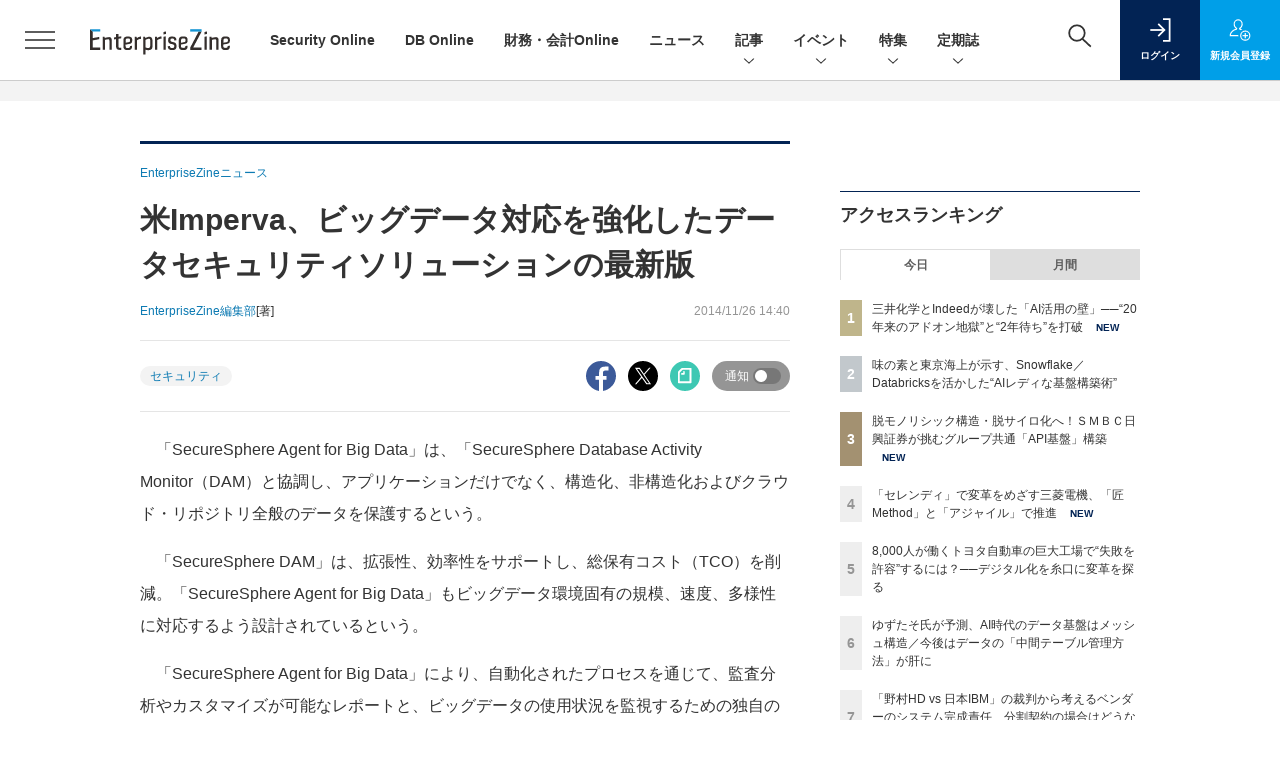

--- FILE ---
content_type: text/html; charset=utf-8
request_url: https://www.google.com/recaptcha/api2/aframe
body_size: 183
content:
<!DOCTYPE HTML><html><head><meta http-equiv="content-type" content="text/html; charset=UTF-8"></head><body><script nonce="XbpJC7C6jhY7voSGfFYqSg">/** Anti-fraud and anti-abuse applications only. See google.com/recaptcha */ try{var clients={'sodar':'https://pagead2.googlesyndication.com/pagead/sodar?'};window.addEventListener("message",function(a){try{if(a.source===window.parent){var b=JSON.parse(a.data);var c=clients[b['id']];if(c){var d=document.createElement('img');d.src=c+b['params']+'&rc='+(localStorage.getItem("rc::a")?sessionStorage.getItem("rc::b"):"");window.document.body.appendChild(d);sessionStorage.setItem("rc::e",parseInt(sessionStorage.getItem("rc::e")||0)+1);localStorage.setItem("rc::h",'1768470752700');}}}catch(b){}});window.parent.postMessage("_grecaptcha_ready", "*");}catch(b){}</script></body></html>

--- FILE ---
content_type: text/javascript;charset=utf-8
request_url: https://p1cluster.cxense.com/p1.js
body_size: 100
content:
cX.library.onP1('26bq519ljldvsaubrh1l05dkc');


--- FILE ---
content_type: text/javascript;charset=utf-8
request_url: https://id.cxense.com/public/user/id?json=%7B%22identities%22%3A%5B%7B%22type%22%3A%22ckp%22%2C%22id%22%3A%22mkf9tm9qjcksoo2k%22%7D%2C%7B%22type%22%3A%22lst%22%2C%22id%22%3A%2226bq519ljldvsaubrh1l05dkc%22%7D%2C%7B%22type%22%3A%22cst%22%2C%22id%22%3A%2226bq519ljldvsaubrh1l05dkc%22%7D%5D%7D&callback=cXJsonpCB5
body_size: 208
content:
/**/
cXJsonpCB5({"httpStatus":200,"response":{"userId":"cx:31x45ip4y2rt52byqirimlkv7v:29563qtvglxf1","newUser":false}})

--- FILE ---
content_type: text/javascript;charset=utf-8
request_url: https://api.cxense.com/public/widget/data?json=%7B%22context%22%3A%7B%22referrer%22%3A%22%22%2C%22categories%22%3A%7B%22testgroup%22%3A%2256%22%7D%2C%22parameters%22%3A%5B%7B%22key%22%3A%22userState%22%2C%22value%22%3A%22anon%22%7D%2C%7B%22key%22%3A%22page%22%2C%22value%22%3A%221%22%7D%2C%7B%22key%22%3A%22testGroup%22%2C%22value%22%3A%2256%22%7D%2C%7B%22key%22%3A%22loadDelay%22%2C%22value%22%3A%222.8%22%7D%2C%7B%22key%22%3A%22testgroup%22%2C%22value%22%3A%2256%22%7D%5D%2C%22autoRefresh%22%3Afalse%2C%22url%22%3A%22https%3A%2F%2Fenterprisezine.jp%2Fnews%2Fdetail%2F6370%22%2C%22browserTimezone%22%3A%220%22%7D%2C%22widgetId%22%3A%22a7ccb65591a7bb5cbd07b63e994afbf488460f35%22%2C%22user%22%3A%7B%22ids%22%3A%7B%22usi%22%3A%22mkf9tm9qjcksoo2k%22%7D%7D%2C%22prnd%22%3A%22mkf9tm9q1kyi69pj%22%7D&media=javascript&sid=1139585087115861189&widgetId=a7ccb65591a7bb5cbd07b63e994afbf488460f35&resizeToContentSize=true&useSecureUrls=true&usi=mkf9tm9qjcksoo2k&rnd=1966141916&prnd=mkf9tm9q1kyi69pj&tzo=0&callback=cXJsonpCB3
body_size: 4604
content:
/**/
cXJsonpCB3({"httpStatus":200,"response":{"items":[{"recs-image":"https://enterprisezine.jp/static/images/article/23471/23471_side.png","description":"生成AIの台頭により、企業のデータ活用はさらに高度化し、単なる分析を超えた次のフェーズへと移行しつつある。しかし、その足元にあるデータプラットフォームの整備において、サイロ化したシステムや形骸化した運用に頭を抱えるIT部門は少なくないだろう。2025年11月7日に開催された「Data Tech 2025」では、製造業と金融業という異なるフィールドで大規模なデータ基盤構築をけん引する2名のリーダーが登壇。モデレーターの谷川耕一氏(EnterpriseZineチーフキュレーター)の進行のもと、味の素の小林文宏氏と東京海上日動システムズの木村英智氏が、全社規模のデータプラットフォーム選定から現場への定着に向けた対策まで、その実践知を語り合った。","collection":"EZ_記事/タイアップ記事","sho-publish-d":"20260113","title":"味の素と東京海上が示す、Snowflake/Databricksを活かした“AIレディな基盤構築術”","url":"https://enterprisezine.jp/article/detail/23471","dominantimage":"https://ez-cdn.shoeisha.jp/static/images/article/23471/23471_top.png","recs-rawtitle":"味の素と東京海上が示す、Snowflake／Databricksを活かした“AIレディな基盤構築術” (1/3)|EnterpriseZine（エンタープライズジン）","dominantthumbnail":"https://content-thumbnail.cxpublic.com/content/dominantthumbnail/a5c1a70c926db550f82d20c7c9e5b5ad1c854146.jpg?69657e0b","campaign":"2","testId":"193","id":"a5c1a70c926db550f82d20c7c9e5b5ad1c854146","placement":"6","click_url":"https://api.cxense.com/public/widget/click/[base64]","sho-article-type":"記事"},{"recs-image":"https://enterprisezine.jp/static/images/article/23245/23245_400.jpg","description":"2027年4月からの強制適用が見込まれる「新リース会計基準」。TOKIUMの経理部は自社プロダクト開発のため、アナログでの早期適用を断行した。そこで明らかになったのは、新リース会計基準の適用における「いくつもの落とし穴」だった。","collection":"EZ_記事/タイアップ記事","sho-publish-d":"20251217","title":"新リース会計「アナログ対応」の地獄 TOKIUM経理部があえて早期適用に挑戦してわかった“落とし穴”","url":"https://enterprisezine.jp/article/detail/23245","dominantimage":"https://ez-cdn.shoeisha.jp/static/images/article/23245/23245_1200.jpg","recs-rawtitle":"新リース会計「アナログ対応」の地獄 TOKIUM経理部があえて早期適用に挑戦してわかった“落とし穴” (1/3)|EnterpriseZine（エンタープライズジン）","dominantthumbnail":"https://content-thumbnail.cxpublic.com/content/dominantthumbnail/ca6871f7ccf16a742da606b901dae2ae13073a8a.jpg?6941e6a5","campaign":"2","testId":"193","id":"ca6871f7ccf16a742da606b901dae2ae13073a8a","placement":"6","click_url":"https://api.cxense.com/public/widget/click/[base64]","sho-article-type":"記事"},{"recs-image":"https://enterprisezine.jp/static/images/article/23405/23405_001list.jpg","description":"三菱電機が「モノを売って終わり」から脱却し、顧客や社会とつながり続ける新たな価値創出に挑む。「匠Method」とアジャイルが化学反応を起こした現場、老舗製造業の大転換の最前線を追う。Serendie(セレンディ)が生んだ共創の力とは何か。","collection":"EZ_記事/タイアップ記事","sho-publish-d":"20260115","title":"「セレンディ」で変革をめざす三菱電機、「匠Method」と「アジャイル」で推進","url":"https://enterprisezine.jp/article/detail/23405","dominantimage":"https://ez-cdn.shoeisha.jp/static/images/article/23405/23405_002.jpg","recs-rawtitle":"「セレンディ」で変革をめざす三菱電機、「匠Method」と「アジャイル」で推進 (1/3)|EnterpriseZine（エンタープライズジン）","dominantthumbnail":"https://content-thumbnail.cxpublic.com/content/dominantthumbnail/3bc7d8da3cf20d8f6e5f0c3ab1d9b8903cfe2a86.jpg?69682e86","campaign":"2","testId":"193","id":"3bc7d8da3cf20d8f6e5f0c3ab1d9b8903cfe2a86","placement":"6","click_url":"https://api.cxense.com/public/widget/click/[base64]","sho-article-type":"記事"}],"template":"              <section class=\"c-primarysection\">\n                <div class=\"c-primarysection_header\">\n                  <h2 class=\"c-primarysection_heading\">Spotlight</h2>\n                 <!-- <p class=\"c-secondarysection_heading_small\">AD</p> --> \n                </div>\n<div class=\"c-primarysection_body\">\n                  <div class=\"c-pickupindex\">\n                    <ul class=\"c-pickupindex_list\">\n<!--%\nvar dummy = \"\";\nvar items = data.response.items.slice(0, 3);\nfor (var i = 0; i < items.length; i++) {\n    var item = items[i];\n    var title = item['recs-rawtitle'].replace(\"｜ Biz/Zine（ビズジン）\",\"\");\n    title = title.replace(\"：ProductZine（プロダクトジン）\",\"\");\n　title = title.replace(\"：EnterpriseZine（エンタープライズジン）\", \"\")\n　title = title.replace(\"|EnterpriseZine（エンタープライズジン）\", \"\")\n    title = title.replace(/\\([0-9]+\\/[0-9]+\\)$/i,\"\");        \n    var publish_date = item['sho-publish-d'];\n    var recs_image = item['recs-image'].replace(/^http:\\/\\//i, 'https://');\n    recs_image = recs_image.replace(/^https:\\/\\/bizzine.jp/, 'https://bz-cdn.shoeisha.jp');\n    var flg_tieup = \"\"\n　if ((item['sho-article-tieup'] == 'タイアップ') || (item['sho-article-type'] == 'タイアップ')) {\n           flg_tieup = '(AD)';\n        }\n%-->                    \n\n                      <li class=\"c-pickupindex_listitem\">\n                        <div class=\"c-pickupindex_item\">\n                          <div class=\"c-pickupindex_item_img\"><img tmp:src=\"{{recs_image}}\" alt=\"\" width=\"200\" height=\"150\"></div>\n                          <div class=\"c-pickupindex_item_content\">\n                            <p class=\"c-pickupindex_item_heading\"><a tmp:id=\"{{cX.clickTracker(item.click_url)}}\" tmp:href=\"{{item.url}}\" tmp:target=\"_top\">{{title}}{{flg_tieup}}</a></p>\n                          </div>\n                        </div>\n                      </li>\n<!--%\n}\n%-->                      \n\n                    </ul>\n                  </div>\n                </div>\n\n</section>","style":"#cce-empty-element {margin: 20px auto;width: 100%;text-align: center;}","prnd":"mkf9tm9q1kyi69pj"}})

--- FILE ---
content_type: text/javascript;charset=utf-8
request_url: https://api.cxense.com/public/widget/data?json=%7B%22context%22%3A%7B%22referrer%22%3A%22%22%2C%22categories%22%3A%7B%22testgroup%22%3A%2256%22%7D%2C%22parameters%22%3A%5B%7B%22key%22%3A%22userState%22%2C%22value%22%3A%22anon%22%7D%2C%7B%22key%22%3A%22page%22%2C%22value%22%3A%221%22%7D%2C%7B%22key%22%3A%22testGroup%22%2C%22value%22%3A%2256%22%7D%2C%7B%22key%22%3A%22loadDelay%22%2C%22value%22%3A%222.8%22%7D%2C%7B%22key%22%3A%22testgroup%22%2C%22value%22%3A%2256%22%7D%5D%2C%22autoRefresh%22%3Afalse%2C%22url%22%3A%22https%3A%2F%2Fenterprisezine.jp%2Fnews%2Fdetail%2F6370%22%2C%22browserTimezone%22%3A%220%22%7D%2C%22widgetId%22%3A%22fd96b97830bedf42949ce6ee0e2fb72c747f23c3%22%2C%22user%22%3A%7B%22ids%22%3A%7B%22usi%22%3A%22mkf9tm9qjcksoo2k%22%7D%7D%2C%22prnd%22%3A%22mkf9tm9q1kyi69pj%22%7D&media=javascript&sid=1139585087115861189&widgetId=fd96b97830bedf42949ce6ee0e2fb72c747f23c3&resizeToContentSize=true&useSecureUrls=true&usi=mkf9tm9qjcksoo2k&rnd=1548385434&prnd=mkf9tm9q1kyi69pj&tzo=0&callback=cXJsonpCB4
body_size: 10603
content:
/**/
cXJsonpCB4({"httpStatus":200,"response":{"items":[{"recs-image":"https://enterprisezine.jp/static/images/article/23262/23262_400.png","description":"SAPは、2025年11月4日から6日にかけて開発者向けの年次イベント「SAP TechEd 2025」を開催した。この記事では基調講演の数多くの発表の中から、4つのハイライトを紹介する。","collection":"EnterpriseZine","sho-publish-d":"20251212","title":"SAPの構造化データ専用モデル「SAP-RPT-1」登場 LLMが解けないビジネス課題を解決できるか","url":"https://enterprisezine.jp/article/detail/23262","dominantimage":"https://ez-cdn.shoeisha.jp/static/images/article/23262/23262_1200.png","recs-rawtitle":"SAPの構造化データ専用モデル「SAP-RPT-1」登場 LLMが解けないビジネス課題を解決できるか (1/4)|EnterpriseZine（エンタープライズジン）","dominantthumbnail":"https://content-thumbnail.cxpublic.com/content/dominantthumbnail/809f96d49792ef2172da22dc87a8701dec3b024a.jpg?693b51c7","campaign":"2","testId":"194","id":"809f96d49792ef2172da22dc87a8701dec3b024a","placement":"2","click_url":"https://api.cxense.com/public/widget/click/[base64]","sho-article-type":"記事"},{"recs-image":"https://enterprisezine.jp/static/images/article/23371/23371_002_list_list.jpg","description":"2025年10月に米国オーランドで開催された「IBM TechXchange 2025」と、12月に東京で開催された「TechXchange Summit JAPAN 2025」では、IBMが企業向けAI基盤をどう組み立て、どう“現場実装”に落とし込むかが語られた。本稿は、両イベントで示された新技術と国内開催メンバーへのインタビュー内容も踏まえて紹介する。","collection":"EnterpriseZine","sho-publish-d":"20251216","title":"IBMが「TechXchange」で示したハイブリッドクラウド&AI戦略──Anthropic連携と4層テクノロジー基盤","url":"https://enterprisezine.jp/article/detail/23371","dominantimage":"https://ez-cdn.shoeisha.jp/static/images/article/23371/23371_002.jpg","recs-rawtitle":"IBMが「TechXchange」で示したハイブリッドクラウド＆AI戦略──Anthropic連携と4層テクノロジー基盤 (1/3)|EnterpriseZine（エンタープライズジン）","dominantthumbnail":"https://content-thumbnail.cxpublic.com/content/dominantthumbnail/70796818b4eaff9ac52d16276632cb6f6730bd8f.jpg?6940afc5","campaign":"2","testId":"194","id":"70796818b4eaff9ac52d16276632cb6f6730bd8f","placement":"2","click_url":"https://api.cxense.com/public/widget/click/[base64]","sho-article-type":"記事"},{"recs-image":"https://enterprisezine.jp/static/images/article/23246/23246_400.jpg","description":"三菱UFJ信託銀行と日本マスタートラスト信託銀行を中心としたシステム開発を担う三菱UFJトラストシステムは、開発力強化を目指して「生成AI」を活用した開発支援エージェント「AIDE(エイド)」を自社開発した。AWS(Amazon Web Services)の「Generative AI Use Cases JP(GenU)」を活用し、若手エンジニア主導でわずか3ヵ月という短期間でのリリースを実現している。その背景にある危機感、そしてMVP(Minimum Viable Product)開発を通した人材育成の挑戦とは。","collection":"EnterpriseZine","sho-publish-d":"20251216","title":"三菱UFJトラストシステムは3ヵ月で「開発支援AI」を内製化 未経験の若手エンジニアが奮闘","url":"https://enterprisezine.jp/article/detail/23246","dominantimage":"https://ez-cdn.shoeisha.jp/static/images/article/23246/23246_1200.jpg","recs-rawtitle":"三菱UFJトラストシステムは3ヵ月で「開発支援AI」を内製化 未経験の若手エンジニアが奮闘 (1/3)|EnterpriseZine（エンタープライズジン）","dominantthumbnail":"https://content-thumbnail.cxpublic.com/content/dominantthumbnail/a22099088831ccd271cf4ef654f789d62bc6bfb4.jpg?694093d2","campaign":"2","testId":"194","id":"a22099088831ccd271cf4ef654f789d62bc6bfb4","placement":"2","click_url":"https://api.cxense.com/public/widget/click/[base64]","sho-article-type":"記事"},{"recs-image":"https://enterprisezine.jp/static/images/article/23204/23204_400.jpg","description":"2025年11月7日にEnterpriseZine編集部が開催したオンラインイベント「Data Tech 2025」において、デル・テクノロジーズは「進化を続ける『Dell AI データプラットフォーム』が実現する世界」と題して講演を行った。同社のアドバイザリシステムエンジニアである安井謙治氏と、執行役員統括本部長の森山輝彦氏が「Dell AI Data Platform」の全体像、そしてAI時代における“データ民主化”戦略の鍵となるコンセプトについて詳細に解説した様子をレポートする。","collection":"EnterpriseZine","sho-publish-d":"20251215","title":"AI活用の成否は「データ品質」で決まる 成果を生むためのインフラ戦略","url":"https://enterprisezine.jp/article/detail/23204","dominantimage":"https://ez-cdn.shoeisha.jp/static/images/article/23204/23204_1200.jpg","recs-rawtitle":"AI活用の成否は「データ品質」で決まる 成果を生むためのインフラ戦略 (1/3)|EnterpriseZine（エンタープライズジン）","dominantthumbnail":"https://content-thumbnail.cxpublic.com/content/dominantthumbnail/775b7933763b23ef5f80e7d9cbd53c49c2aaab1c.jpg?693f60dc","campaign":"2","testId":"194","id":"775b7933763b23ef5f80e7d9cbd53c49c2aaab1c","placement":"2","click_url":"https://api.cxense.com/public/widget/click/[base64]","sho-article-type":"タイアップ"},{"recs-image":"https://enterprisezine.jp/static/images/article/22794/22794_400.jpg","description":"9月11日と12日の2日間、Snowflakeは「Snowflake World Tour Tokyo 2025」を開催した。本稿では、NTTドコモの「ペタバイト級データ基盤のData Mesh化とAI/MLを用いたデータ活用の高度化」と題した講演から、クラウドデータ基盤を活用した最新の取り組みを探る。","collection":"EnterpriseZine","sho-publish-d":"20250930","title":"集中か? 分散か? NTTドコモがDWH/データレイクから「データメッシュ」に移行したワケ","url":"https://enterprisezine.jp/article/detail/22794","dominantimage":"https://ez-cdn.shoeisha.jp/static/images/article/22794/22794_1200.png","recs-rawtitle":"集中か？ 分散か？ NTTドコモがDWH／データレイクから「データメッシュ」に移行したワケ (1/3)|EnterpriseZine（エンタープライズジン）","dominantthumbnail":"https://content-thumbnail.cxpublic.com/content/dominantthumbnail/6c63a83f02f8cc2bb2e1b856531ac3cc6ba999d7.jpg?695259db","campaign":"2","testId":"194","id":"6c63a83f02f8cc2bb2e1b856531ac3cc6ba999d7","placement":"2","click_url":"https://api.cxense.com/public/widget/click/[base64]","sho-article-type":"記事"},{"recs-image":"https://enterprisezine.jp/static/images/article/22628/22628_400.jpg","description":"2027年4月から強制適用となる「新リース会計基準」。単なる会計ルールの変更に留まらず、全社的な業務改革とシステム対応が迫られる、この大変革に企業はどう立ち向かうべきか。今回は、システムベンダーとしての立場から支援している専門家にポイントを訊いた。","collection":"EnterpriseZine","sho-publish-d":"20250919","title":"新リース会計基準で「Excel対応」は非現実的に? 現場の業務負担増にどう備えるか","url":"https://enterprisezine.jp/article/detail/22628","dominantimage":"https://ez-cdn.shoeisha.jp/static/images/article/22628/22628_1200.jpg","recs-rawtitle":"新リース会計基準で「Excel対応」は非現実的に？ 現場の業務負担増にどう備えるか (1/3)|EnterpriseZine（エンタープライズジン）","dominantthumbnail":"https://content-thumbnail.cxpublic.com/content/dominantthumbnail/fd60e54cc33f773572a947655288a6c168f30746.jpg?6961260c","campaign":"2","testId":"194","id":"fd60e54cc33f773572a947655288a6c168f30746","placement":"2","click_url":"https://api.cxense.com/public/widget/click/[base64]","sho-article-type":"記事"},{"recs-image":"https://enterprisezine.jp/static/images/article/22906/22906_side.png","description":"多くの日本企業、特に規模の大きな日本の伝統的企業「JTC(Japanese Traditional Company)」では、DXがなかなか思うように進まないことが少なくありません。このようなケースは多くの場合、非技術的なことで課題を抱えています。連載「住友生命 岸和良の“JTC型DX”指南書」では、住友生命でITプロジェクトのリーダーを務め、社内外でDX人材育成に携わる岸和良(以下、筆者)が、JTCのDXを阻む要因を紐解き、真の意味で変革を遂げるための具体的な方法を解説。第7回となる本記事では、DX時代に必要な「事業部門とシステム部門の新しい関係」を解説していきます。","collection":"EnterpriseZine","sho-publish-d":"20251023","title":"「要件定義待ちの情シス」をDX推進リーダーに変える組織変革術 教育とルール改編で3つの壁を超えるべし","url":"https://enterprisezine.jp/article/detail/22906","dominantimage":"https://ez-cdn.shoeisha.jp/static/images/article/22906/22906_top.png","recs-rawtitle":"「要件定義待ちの情シス」をDX推進リーダーに変える組織変革術 教育とルール改編で3つの壁を超えるべし (1/2)|EnterpriseZine（エンタープライズジン）","dominantthumbnail":"https://content-thumbnail.cxpublic.com/content/dominantthumbnail/b661ecb2a75114a8b7042538bc8190e92b986c34.jpg?69382cd3","campaign":"2","testId":"194","id":"b661ecb2a75114a8b7042538bc8190e92b986c34","placement":"2","click_url":"https://api.cxense.com/public/widget/click/[base64]","sho-article-type":"記事"},{"recs-image":"https://enterprisezine.jp/static/images/article/23014/23014_side.png","description":"生成AIへの注目が高まって数年が経過し、多くの企業が全社導入に踏み切った。しかし、導入したものの思うような成果が得られず、活用が進まないという声も聞こえてくる。日本企業の生成AI活用は、なぜ「導入」の段階で止まってしまいがちなのか。真の活用を実現するためには何が必要なのか。AI事業を手がけるカラクリの創業者である麹池貴彦氏は、こうしたAI活用における課題意識のもと、2025年4月に企業へのAI導入を支援する企業Advanced AI Partnersを創業し、AI活用の支援を行っている。同氏に、現場で見えてきた課題と、成功への道筋について聞いた。","collection":"EnterpriseZine","sho-publish-d":"20251215","title":"「広く浅いツール」を提供する情シスと「深い活用」を求める利用者......生成AIで実現する業務変革メソッド","url":"https://enterprisezine.jp/article/detail/23014","dominantimage":"https://ez-cdn.shoeisha.jp/static/images/article/23014/23014_top.png","recs-rawtitle":"「広く浅いツール」を提供する情シスと「深い活用」を求める利用者……生成AIで実現する業務変革メソッド (1/3)|EnterpriseZine（エンタープライズジン）","dominantthumbnail":"https://content-thumbnail.cxpublic.com/content/dominantthumbnail/8707753a6fa700f8b6b8b8811eb0ce4808fbb14b.jpg?693f4562","campaign":"2","testId":"194","id":"8707753a6fa700f8b6b8b8811eb0ce4808fbb14b","placement":"2","click_url":"https://api.cxense.com/public/widget/click/[base64]","sho-article-type":"記事"}],"template":"                  <div class=\"c-featureindex\">\n                    <ul class=\"c-featureindex_list row row-cols-1 row-cols-sm-2 row-cols-md-4 gx-4 gy-4 gy-md-5\">\n          <!--%\n          var dummy = \"\";\n\t\t  var items = data.response.items;\n\t\t  for (var i = 0; i < 8; i++) {\n  \t\t\tvar item = items[i];\n                var title = item['recs-rawtitle'].replace(\"｜ Biz/Zine（ビズジン）\",\"\").replace(\"｜翔泳社の本\",\"\").replace(\"：EnterpriseZine（エンタープライズジン）\",\"\").replace(\"|EnterpriseZine（エンタープライズジン）\",\"\").replace(\"：MarkeZine（マーケジン）\",\"\");\n                title = title.replace(/\\([0-9]+\\/[0-9]+\\)$/i,\"\");              \n                var publish_date = item['sho-publish-d'];\n                var recs_image = item['recs-image'].replace(/^http:\\/\\//i, 'https://');\n                recs_image = recs_image.replace(/^https:\\/\\/bizzine.jp/, 'https://bz-cdn.shoeisha.jp');\n                var click_url = cX.clickTracker(item.click_url);\n                var flg_tieup = \"\"\n\t\t\t　if ((item['sho-article-tieup'] == 'タイアップ') || (item['sho-article-type'] == 'タイアップ')) {\n                \tflg_tieup = '(AD)';}\n            %-->                    \n                      <li class=\"c-featureindex_listitem\">\n                        <div class=\"c-featureindex_item\">\n                          <div class=\"c-featureindex_item_img\">\n                            <p><img tmp:src=\"{{recs_image}}\"  alt=\"\" width=\"200\" height=\"150\" class=\"\"></p>\n                           </div>\n                            \n                          <div class=\"c-featureindex_item_content\">\n                            <p class=\"c-featureindex_item_heading\"><a tmp:id=\"{{click_url}}\" tmp:href=\"{{item.url}}\" tmp:target=\"_top\">{{title}}{{flg_tieup}}</a></p>\n                          </div>\n                        </div>\n                      </li>\n          <!--%\n          }\n\t      %-->            \n                            </ul>\n                            </div>","style":"@import url('https://fonts.googleapis.com/css2?family=Roboto&display=swap');\n\n.cx-flex-module[data-cx_987o] {\n    --cx-columns: 4;\n    --cx-item-gap: 4px;\n    --cx-image-height: 220px;\n    --cx-background-color: #FFF;\n    --cx-text-color: #555;\n    --cx-text-hover-color: #000;\n    --cx-font-size: 15px;\n    --cx-font-family: 'Roboto', arial, helvetica, sans-serif;\n    --cx-item-width: calc(100% / var(--cx-columns));\n    display: flex;\n    flex-wrap: wrap;\n    justify-content: space-evenly;\n    background: var(--cx-background-color);\n    padding: var(--cx-item-gap);\n}\n\n.cx-flex-module[data-cx_987o] .cx-item {\n    width: calc(var(--cx-item-width) - var(--cx-columns) * var(--cx-item-gap));\n    margin: var(--cx-item-gap) var(--cx-item-gap) calc(2 * var(--cx-item-gap)) var(--cx-item-gap);\n    flex-grow: 1;\n    display: block;\n    text-decoration: none;\n}\n\n.cx-flex-module[data-cx_987o] .cx-item.text-only {\n    background: #FAFAFA;\n    padding: 15px;\n    box-sizing: border-box;\n}\n\n.cx-flex-module[data-cx_987o] img {\n    width: 100%;\n    height: var(--cx-image-height);\n    -o-object-fit: cover;\n       object-fit: cover;\n    background: #EFEFEF;\n}\n\n.cx-flex-module[data-cx_987o] .cx-item h3 {\n    font-family: var(--cx-font-family);\n    font-size: var(--cx-font-size);\n    font-weight: bold;\n    color: var(--cx-text-color);\n    line-height: 1.3;\n    padding: 0;\n    margin: 0;\n}\n\n.cx-flex-module[data-cx_987o] .cx-item.text-only span {\n    font-family: var(--cx-font-family);\n    font-size: 90%;\n    color: var(--cx-text-color);\n    filter: opacity(0.5);\n    margin: 5px 0;\n    line-height: 1.3;\n}\n\n.cx-flex-module[data-cx_987o] .cx-item:hover {\n    opacity: 0.95;\n}\n\n.cx-flex-module[data-cx_987o] .cx-item:hover h3 {\n    color: var(--cx-text-hover-color);\n}\n\n@media screen and (max-width: 600px) {\n    .cx-flex-module[data-cx_987o] .cx-item {\n        width: calc(100% - 4 * var(--cx-item-gap));\n        height: unset;\n        margin: var(--cx-item-gap) calc(2 * var(--cx-item-gap));\n    }\n\n    .cx-flex-module[data-cx_987o] .cx-item h3 {\n        font-size: 5vw;\n    }\n\n    .cx-flex-module[data-cx_987o] img {\n        height: unset;\n    }\n}\n\n/* IE10+ */\n\n@media screen\\0 {\n    .cx-flex-module[data-cx_987o] {\n        background: #FFF;\n        padding: 4px;\n    }\n\n    .cx-flex-module[data-cx_987o] .cx-item {\n        width: calc(33% - 12px);\n        margin: 4px;\n    }\n\n    .cx-flex-module[data-cx_987o] img {\n        min-height: auto;\n    }\n\n    .cx-flex-module[data-cx_987o] .cx-item h3 {\n        font-family: Roboto, arial, helvetica, sans-serif;\n        font-size: 14px;\n        color: #555;\n        margin: 5px 0;\n    }\n\n    .cx-flex-module[data-cx_987o] .cx-item:hover h3 {\n        color: #000;\n    }\n\n    .cx-flex-module[data-cx_987o] .cx-item.text-only span {\n        font-family: Roboto, arial, helvetica, sans-serif;\n        color: #AAA;\n    }\n}\n","head":"    function separate(num){\n    \treturn String(num).replace( /(\\d)(?=(\\d\\d\\d)+(?!\\d))/g, '$1,');\n\t}\n","prnd":"mkf9tm9q1kyi69pj"}})